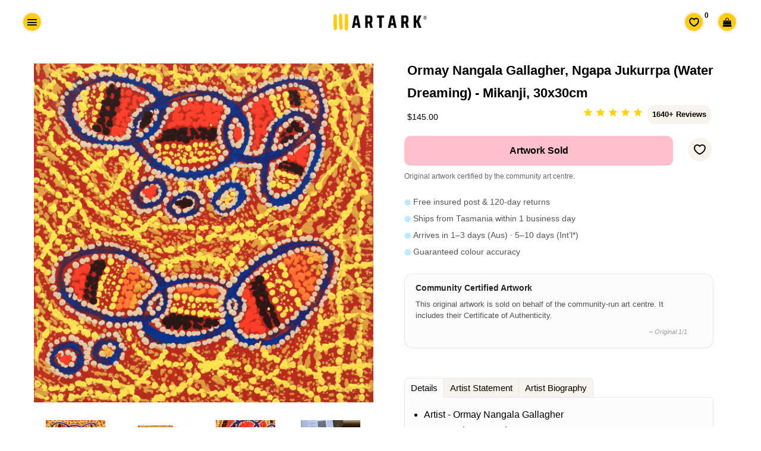

--- FILE ---
content_type: text/css
request_url: https://artark.com.au/cdn/shop/t/242/assets/upbrighter.css?v=183484250602756656001767761341
body_size: 4529
content:
.hero__title.new_tit{display:block;font-family:Avant Garde,Avantgarde,Century Gothic,CenturyGothic,AppleGothic,sans-serif;font-weight:400;line-height:1.1;margin:0 0 .5em;text-rendering:optimizelegibility}.news_letter .input-group-btn{display:inline-block;margin-bottom:10px;margin-top:10px;width:115px}.news_letter .input-group-field.newsletter__input{height:40px}.news_letter h5{border-bottom:1px solid #343535;border-top:1px solid #343535;font-size:15px;font-weight:700;padding-bottom:15px;padding-top:15px}.news_letter .btn.newsletter__submit{background-color:#ffcc14;display:inline-block;height:50px;padding-bottom:10px;padding-top:7px;width:100%}.newsletter__input::-webkit-input-placeholder{color:#fff}.newsletter__input:-moz-placeholder{color:#fff}.newsletter__input::-moz-placeholder{color:#fff}.fname::-webkit-input-placeholder{color:#fff}.fname:-moz-placeholder{color:#fff}.fname::-moz-placeholder{color:#fff}.lname::-webkit-input-placeholder{color:#fff}.lname:-moz-placeholder{color:#fff}.lname::-moz-placeholder{color:#fff}.news_letter{padding:0 20px}.social_icons{padding:10px 20px}.news_letter input{background-color:transparent;border-radius:3px;color:#fff;margin-top:10px;font-size:13px;width:100%}.buutonsboth .product-single__add-to-cart{display:inline-block;margin-bottom:0;margin-right:10px}.banner_cont{position:relative}.parallax header.section-header{bottom:-35px}.parallax_image_section{background:url(/cdn/shop/t/50/assets/banner_1500wide.jpg?7430375945747434317) no-repeat;background-attachment:fixed;background-size:cover;color:#fff;padding:40px 0;display:none;margin:80px 0 0}.parallax_image_section:after{content:"";display:block;clear:both}.parallax_image_section h3{font-size:40px;font-weight:400;line-height:44px;margin:0 0 30px!important}.learn_more_btn a{display:inline-block;border:3px solid #fff!important;text-decoration:none;color:#2f3333;padding:8px 25px;text-transform:none;font-size:18px;font-weight:400;margin:30px 0;background:#fff}.learn_more_btn{text-align:center}.learn_more_btn a:hover{color:#2f3333}.clear{clear:both}.parallax_image_section p{font-weight:600;font-size:15px;vertical-align:top;padding:0 30px}.parallax_image_section img{vertical-align:top}#carousel .slides li img{max-height:100px;width:auto;display:inline-block;overflow:hidden;padding-left:10px;cursor:crosshair}.site-footer .grid-uniform{margin-left:-20px;display:-webkit-box;display:-moz-box;display:-ms-flexbox;display:-webkit-flex;display:flex;-ms-flex-wrap:wrap;flex-wrap:wrap}.site-footer .grid-uniform .grid__item{padding-left:50px;display:-webkit-box;display:-moz-box;display:-ms-flexbox;display:-webkit-flex;display:flex;-ms-flex-wrap:wrap;flex-wrap:wrap}.grid__item.one-third.small--one-whole.mr1{width:25%}.grid__item.large--one-quarter ul.inline-list.payment-icons{text-align:left!important}.grid__item.large--one-quarter.medium--one-half.large--text-right{padding:0 23px}ul.no-bullets.social-icons li a{display:flex;align-items:center}.newsletter form,.newsletter .newsletter__input{background-color:none}.input-group-btn button#Subscribe{background-color:#000}form#mc-embedded-subscribe-form{background:none!important}.newsletter .section-header.text-center{margin:0!important;background:transparent!important;padding:0!important}@media screen and (max-width: 590px){.grid__item.large--one-quarter.medium--one-half.large--text-right{height:auto!important}.site-footer .grid-uniform ul#your-menu{margin-left:0;text-align:left}.site-footer .grid-uniform .grid__item{padding-left:23px!important;text-align:left}.grid__item.large--one-quarter.medium--one-half.large--text-right{margin-bottom:25px}}@media screen and (min-width: 600px){.site-footer .grid-uniform .grid__item .art-logo,.site-footer .grid-uniform .grid__item .inline-list.payment-icons,.site-footer .grid-uniform>.grid__item:last-child p{align-self:flex-end}}@media screen and (max-width: 479px){body .socialmedia.ft_social{border:medium none;margin-bottom:10px}}@media screen and (max-width: 800px){.mainproslider{display:none!important}}@media screen and (min-width: 801px){.formobileonly{display:none!important}}@media only screen and (max-width: 800px){.product-single h1.product-single__title{font-size:18px;padding-top:20px;text-align:left;margin-bottom:20px}.product-single .product-single__meta{padding-top:0}.product-single .product-single__description.rte{margin-top:10px}.template-product .product-single>.medium--six-twelfths{width:100%;min-height:409px!important}}#carousel .slides .product-thumbs_imgBox img{max-height:140px;width:auto;display:inline-block}#carousel .slides .product-thumbs_imgBox{margin:0}.ft_social .shareThis{background:#0000 url(//artark.com.au/cdn/shop/t/242/assets/social_sprite.png?v=125990796256536956371760672646) no-repeat scroll 0 0;cursor:pointer;display:block;height:35px;text-indent:-9999px;width:35px}.ft_social .shareThis.st_facebook_custom{background-position:-162px 0}.ft_social .shareThis.st_twitter_custom{background-position:-216px 0}.ft_social .shareThis.st_pinterest_custom{background-position:-270px 0}.ft_social .shareThis.st_tumblr_custom{background-position:-324px 0}.ft_social .shareThis.st_instagram_custom{background-position:-378px 0}.ft_social .shareThis.st_googleplus_custom{background-position:-432px 0}.newsletter .wrapper{text-align:center}.socialmedia.ft_social{display:inline-block;float:none;margin-right:15px;padding-bottom:9px;padding-right:15px;padding-top:15px;vertical-align:top}.newsletter .wrapper>form{display:inline-block;float:none;vertical-align:middle}.headingtext{display:inline-block;font-size:24px;font-weight:700;margin-bottom:20px;text-align:center;text-transform:uppercase;width:100%}.socialmedia.ft_social li{margin-left:5px}.ft_social .social-media-li.inline-list.footer-email{margin:0}.footer-email a span{font-size:26px}.template-product .product-single .product-single__photos .slick-dots{background-color:#fff;bottom:-28px;padding:0}@media only screen and (min-width:800px) and (max-width: 1024px){.mainproslider #carousel.morecount>.flex-viewport>.slides>li{display:inline-block!important;float:none!important}.mainproslider #carousel.morecount>.flex-viewport>.slides{text-align:center;width:100%!important;transform:none!important}}@media only screen and (min-width:591px){.featuredcoll>div{width:50%}.featuredcoll>div a .grid__image{background-size:cover}.featuredcoll>div{height:auto!important;max-height:190px}.featuredcoll .collection-grid__item-title--wrapper{top:50%;transform:translateY(-70%);-webkit-transform:translate(0px,-65%)}}@media only screen and (min-width:1000px){body .featuredcoll>div{height:auto!important;max-height:260px}}.mainproslider #slider .slides li .product-single__photo{max-height:580px;margin:15px auto;border:solid #fff;cursor:crosshair}@media screen and (min-width: 1540px){.mainproslider #slider .slides li .product-single__photo{max-height:690px}}.recentlyviewed h3{font-size:20px;font-weight:400}body .limespot-recommendation-box .ls-box-title{margin:10px auto!important;text-align:center}*{outline:none}@media screen and (min-width:769px){.shownonee{display:none!important}.grid__item.one-quarter.customSh{display:table-cell!important;width:33.333%!important;box-sizing:border-box}.grid__item.large--two-thirds.agshowCS{width:33.333%!important}.site-nav li.cartIcon a.site-nav__link{font-size:20px!important}.site-header .wrapper span.icon-hamburger{font-size:18px;background-color:#ffcc14;border-radius:50%;border:solid 3px #f8f4ed;padding:7px;width:36px;height:36px;display:flex;align-items:center;justify-content:center;margin-left:10px}span.side-text{display:inline-block;width:auto;font-size:11px;vertical-align:top;margin:12px 0 12px 5px;text-transform:uppercase}span.textCaRt.side-text{margin:10px 5px 14px 0}.site-header .wrapper{max-width:100%!important}.site-header h1.site-header__logo{float:none!important;text-align:center}.header-wrapper.hero__header{position:fixed}.fixed-header{background-color:#000;-webkit-transition:.4s ease;-moz-transition:.4s ease;-o-transition:.4s ease;-ms-transition:.4s ease;transition:.4s ease;border-bottom:1px solid #E4E4E4;z-index:9999}.header-wrapper{-webkit-transition:.4s ease;-moz-transition:.4s ease;-o-transition:.4s ease;-ms-transition:.4s ease;transition:.4s ease}.fixed-header .site-nav__link{color:#000;-webkit-transition:.4s ease;-moz-transition:.4s ease;-o-transition:.4s ease;-ms-transition:.4s ease;transition:.4s ease}.fixed-header .site-header__logo .logo--has-inverted{opacity:1!important;visibility:visible;overflow:visible;height:auto}.fixed-header .site-header__logo-link img{display:block!important}.fixed-header .logo--inverted img{display:none}.wrapper .site-header__logo.large--left{float:none!important}.site-header .wrapper button.site-nav__link:hover span.icon-hamburger,.site-header .wrapper button.site-nav__link:hover span.side-text,li.cartIcon a.site-nav__link:hover span.textCaRt.side-text,li.cartIcon a.site-nav__link:hover span.icon.icon-cart{color:#fff}header.site-header{padding:10px 0}.header-wrapper.not-Index{position:fixed;z-index:999;background:#fff;border-bottom:0px solid #000000}.main-content.not-Index_main{padding-top:80px}.site-nav__item.cartIcon .fa-shopping-bag{font-size:15px;background-color:#ffcc14;border-radius:50%;border:solid 3px #f8f4ed;padding:9px;width:36px;height:36px;display:flex;align-items:center;justify-content:center}.site-nav__item.cartIcon:hover i.fa.fa-shopping-bag{color:#fff}.parallax header.section-header{position:absolute;z-index:9;margin:0}.parallax hr.hr--small{display:none}.parallax .main-content.not-Index_main{padding-top:40px}}@media screen and (max-width:800px){span.side-text,span.textCaRt.side-text{display:none!important}.site-header .site-nav--mobile a.iWishView{display:none}}@media screen and (max-width:800px){.main-content.not-Index_main{padding-top:40px}}.clearboth{clear:both}.main-content .shopry-carousel-scroll .block{width:33.11%}.side-text{display:none!important}.template-page .hr.hr--small{display:none}.iwex .fa-shopping-bag{font-size:15px;background-color:#ffcc14;border-radius:50%;border:solid 3px #f8f4ed;padding:9.5px;width:36px;height:36px;display:flex;align-items:center;justify-content:center}.iwex a.cart-link{padding:5px}header.site-header{background:#fff;border-bottom:0px solid #f8f4ed;padding:4px 8px}.header-wrapper.not-Index{position:fixed;z-index:999;background:#fff;border-bottom:0px solid #f8f4ed}.header-wrapper.hero__header{position:fixed}.fixed-header{background-color:#fff;-webkit-transition:.4s ease;-moz-transition:.4s ease;-o-transition:.4s ease;-ms-transition:.4s ease;transition:.4s ease;border-bottom:0px solid #000000;z-index:99}.header-wrapper{-webkit-transition:.4s ease;-moz-transition:.4s ease;-o-transition:.4s ease;-ms-transition:.4s ease;transition:.4s ease}.fixed-header .site-nav__link{color:#000;-webkit-transition:.4s ease;-moz-transition:.4s ease;-o-transition:.4s ease;-ms-transition:.4s ease;transition:.4s ease}.fixed-header .site-header__logo .logo--has-inverted{opacity:1!important;visibility:visible;overflow:visible;height:auto}.fixed-header .site-header__logo-link img{display:block!important}.fixed-header .logo--inverted img{display:none}.parallaxpage header.section-header{position:absolute;z-index:9}.parallax header.section-header{position:absolute;z-index:9;margin:0;width:100%;display:inline-block}.parallax header.section-header h1{margin:0 0 10px;padding:12px 7% 8px;border-bottom:2px solid #000;border-top:0px solid #000;background-color:#f8f4ed;color:#000;width:100%;text-align:center;text-transform:none;font-family:Arial Black,Arial,Helvetica Neue,sans-serif;font-weight:700;display:inline-block;box-sizing:border-box;transition:background-color .5s ease,color .5s ease;letter-spacing:-.04em}@media screen and (min-width: 800px){.parallax header.section-header h1:hover{background-color:#ffcc14;color:#000}}.parallax hr.hr--small{display:none}.parallax .main-content.not-Index_main{padding-top:88px}.parallax p,.parallax h1,.parallax h2,.parallax h3,.parallax h4,.parallax h5,.parallax h6,.parallax li{padding-left:0;padding-right:0}@media screen and (max-width: 479px){.grid__item.mobch .site-header__logo img{max-width:85%}.parallax span.text_Under{padding:0 20px 20px!important}.grid.parallax{margin:0!important}.parallax .grid__item .grid{margin:0}.parallax header.section-header h1{font-size:30px!important;margin:0 0 10px;background-color:#f8f4ed}.parallax .wrapper .yuyuy .grid__item{padding:0}.parallax header.section-header{bottom:-35px}}.parallax .wrapper{max-width:100%;margin:0 auto;padding:0 15px}.template-page .main-content .wrapper{padding:0!important}.parallax span.text_Under{padding:0 30px 20px;display:inline-block;margin:0}@media screen and (min-width: 591px){.wrapper-insiDe{padding:20px}}.wrapper-insiDe{max-width:1100px;margin:0 auto}@media screen and (min-width: 591px){.wrapper-insiDe2{padding:20px}}.wrapper-insiDe2{max-width:850px;margin:0 auto;padding:10px;font-size:1.2em}ul .mobile-nav__sublist a.mobile-nav__link{font-size:16px;padding:12px 12px 12px 30px}.parallax .main-content .wrapper{padding:0!important}ul.mobile-nav .mobile-nav__item--secondary a{font-size:15px}.collectionwrapper h2{font-size:22px;line-height:28.5667px}.collectionwrapper .rte h6 span{display:inline-block;font-size:15.6px;text-align:center;width:100%}.collectionwrapper .rte{margin-bottom:5px}.collectionwrapper .yuyuy{margin-left:0}@media screen and (min-width: 768px) and (max-width: 1024px){.site-header .wrapper .agshowCS{display:none}.site-header .wrapper .grid__item.one-quarter{display:table-cell!important;width:33%}.iWishView.site-nav__link{display:none!important}}.newsletter .socialmedia ul.social-media-li li{width:40px;display:inline-block}.site-footer__linklist .btn--secondary.icon-fallback-text{background:#2f3333}body .newsletter{padding:10em 0}body .art-logo{display:inline-block;margin-top:-25px}.hr--medium.hr--clear.hidethis{display:none}body h2.addsomemargin{margin:2em 0 4em!important}@media screen and (max-width: 600px){.footer__text_box{margin-bottom:20px}.mobileshow{display:inline-block!important}.mobileshowhide{display:none!important}.addspace>.wrapper>.one-third-column{margin-bottom:20px}body .addspace{background:#f8f4ed none repeat scroll 0 0;display:inline-block;padding:2em 0 4em;width:100%}body .grid h2.addsomemargin{margin:1em 0!important}body .hr--medium.hr--clear.removespace{display:none;margin-bottom:0;margin-top:0}}.hr--medium.hr--clear.removespace{display:inline-block;margin:0 0 35px}.template-collection footer .wrapper{max-width:1240px}.section-header.text-center.addspacesome{margin-top:20px}body.template-product .btn#AddToCart,.iWishAdd.btn{background:pink!important;transition:.4s;color:#000}button#AddToCart:hover{transition:.4s;opacity:1}.template-product footer.site-footer .wrapper,.parallax footer.site-footer .wrapper{max-width:1200px}.template-product .slides.product-single__photos .flex-active-slide{margin-right:5px!important;text-align:center}.grid.collection-grid.not-sca-qv.featuredcoll{padding-bottom:2em;padding-top:5em}.product-single__meta{padding-top:5px;padding-bottom:30px}.footer__text_box{border:1px solid #2f3333;padding:5px;text-align:center}.footer__text_box p{margin:0;font-size:12px}.shopify-payment-button button{border-radius:30px;height:50px}button.shopify-payment-button__more-options.w4mq5tn33DxzvW8TZcZbp.shopify-payment-button__button--hidden,button.shopify-payment-button__more-options{display:none!important}.buutonsboth{display:flex;flex-direction:column;gap:10px;width:100%}.shopify-payment-button{width:100%;margin-bottom:10px;border-radius:30px}.product-single__add-to-cart{margin:0;width:100%;margin-right:0!important}.template-product .btn#AddToCart{width:100%;margin-top:15px;background:pink!important;color:#000!important;border:0px solid #ffcc14;border-radius:10px;transition:background .2s ease;font-size:16px;height:50px;display:flex;align-items:center;justify-content:center}.template-product .btn#BuyNowButton{width:100%;margin-top:10px;background:linear-gradient(45deg,#e240ed,#6bbad6);color:#000!important;border:0px solid #ffcc14;border-radius:10px;transition:background .6s ease;font-size:16px;height:50px;display:flex;align-items:center;justify-content:center}.spinner{border:2px solid rgba(255,255,255,.3);border-left-color:#fff;border-radius:50%;width:16px;height:16px;animation:spin 1s linear infinite;margin-left:8px}@keyframes spin{0%{transform:rotate(0)}to{transform:rotate(360deg)}}.site-nav__item.cartIcon:hover i.fa.fa-shopping-bag{color:#fff}body.template-product .btn#AddToCart:hover{background:#f7b6c2!important;border-color:transparent;color:#000!important}body.template-product .btn#BuyNowButton:hover{background:linear-gradient(45deg,#e240ed,#ffb6c1);border-color:transparent;color:#fff}.iWishAdd.btn:hover{background:#303030!important;border-color:transparent;color:#fff}.shopify-payment-button__button--unbranded:hover:not([disabled]){background:#ffcc14!important}.product .product-single .shopify-payment-button{margin:10px 0 0;border-radius:30px}footer .full_width_search ul{margin:0 auto 30px}.payment-icons li{margin:0}.site-footer .grid-uniform>.grid__item:last-child p,.site-footer .grid-uniform .grid__item .inline-list.payment-icons{width:100%}.art-logo img{max-width:110px;height:auto;display:inherit;margin-top:0}@media (max-width: 767px){.site-footer .grid-uniform{display:-webkit-box;display:-moz-box;display:-ms-flexbox;display:-webkit-flex;display:flex;-ms-flex-wrap:wrap;flex-wrap:wrap}}@media (max-width: 600px){body .art-logo{margin:0 auto 20px}}footer .full_width_search ul{margin-bottom:20px}.collectionwrapper .yuyuy{margin-left:-15px}@media (max-width: 589px){.collectionwrapper .yuyuy{margin-left:-15px}}@media (max-width: 479px){.collectionwrapper .yuyuy{margin-left:0}.template-collection .grid.parallax .grid__item,.template-page .grid__item{padding-left:0}.template-page .wrapper-insiDe{padding:0 20px}}span.newsletter__submit-text--large.lr{text-transform:uppercase}ul#your-menu li{list-style-type:none;font-size:17px;line-height:28px}ul.inline-list.payment-icons li{padding-left:7.5px}h2.section-header__title{font-size:1.875em}@media only screen and (max-width: 740px){#your-menu,.no-bullets.social-icons{width:100%}.site-footer .grid-uniform .grid__item{padding-left:0!important}.grid__item.one-third.small--one-whole.mr1{margin-left:15px}}footer .grid__item.full_width_search{display:none!important}@media screen and (max-width: 590px){body.template-product .product-single__photos{margin-top:0}}i.fab.fa-instagram{font: 14px/1 FontAwesome}.social_icons a:nth-child(4){display:none}#NavDrawer .news_letter{display:none}.site-nav__link{padding:5px}@media screen and (max-width: 768px){.site-header .grid--table{height:auto}}.soundest-form-without-image-field-error-invalid input,.soundest-form-without-image-field{outline:none!important}.soundest-form-without-image-field-inline-error-empty{text-align:center!important}span.newsletter__submit-text--large.lr{line-height:0}span.newsletter__submit-text--small{line-height:0;position:relative;top:-3px}@media screen and (max-width: 590px){.site-footer .grid-uniform *{text-align:center}.site-footer .no-bullets.social-icons{width:100%}.site-footer .grid__item.one-third.small--one-whole.mr1{width:100%!important}.site-footer ul.no-bullets.social-icons li a{display:flex;align-items:center;justify-content:center}.site-footer .grid__item.large--one-quarter.medium--one-half.large--text-right{height:auto!important;justify-content:center;padding:0;text-align:center}.site-footer ul.inline-list.payment-icons{display:flex;justify-content:center;flex-wrap:wrap;gap:12px 16px;padding:12px 0;margin:0}.site-footer ul.inline-list.payment-icons li{list-style:none}.site-footer ul.inline-list.payment-icons img{max-width:46px;height:auto;display:block}}@media (max-width: 1049.98px){.swym-wishlist.swym-inject.site-header__logo-link.logo--has-inverted{display:none}}body#aboriginal-art-symbols-art-ark .grid.collection-grid{max-width:1240px;margin:0 auto}@media (min-width: 1100.98px){.collection-collage__item.large--one-half{width:48%;padding-left:20px;padding-right:8px;margin-left:10px}}@media (max-width: 767.98px){body#aboriginal-art-symbols-art-ark .grid.collection-grid .grid__item.one-half.medium--one-half{padding-left:5px;padding-right:5px}body#aboriginal-art-symbols-art-ark .grid.collection-grid{margin-left:-5px;margin-right:-5px}}@media screen and (min-width: 768.98px) and (max-width: 1100.98px){body#aboriginal-art-symbols-art-ark .grid.collection-grid{padding-right:30px}}#slider video{width:100%}.product-single__photos.formobileonly video{width:100%;padding-right:5px}.custom_hidden{opacity:0}div#slider{min-height:409px!important}.icon__loading_spinner{position:absolute;top:50%;left:50%;transform:translate(-50%,-50%)}div#slider ul:not(.loaded) li:nth-child(1){display:block!important;opacity:0}@media screen and (max-width: 800px){.custom__product_mobile_image .icon__loading_spinner{opacity:0}.custom__product_mobile_image.custom_hidden .icon__loading_spinner{z-index:999}.custom__product_mobile_image{min-height:409px}.custom__product_mobile_image.custom_hidden,.custom__product_mobile_image.custom_hidden .product-single__photos{opacity:1}.custom__product_images_block #slider .icon__loading_spinner{opacity:0}}.addspace5{background:#f8f4ed;display:inline-block;padding:0 0 30px;width:100%;background-size:cover;border-bottom-right-radius:40px;border-bottom-left-radius:40px}.addspace2{background:url() no-repeat center center scroll,wheat;display:inline-block;padding:4em 2em;width:100%;background-size:cover;border-radius:10px}.addspace{background:#f8f4ed;display:inline-block;padding:3em 0 2em;width:100%;background-size:cover;border-top-right-radius:40px;border-top-left-radius:40px}.addspace3{background:url(/cdn/shop/files/One_line_grey_gradient_1620_x_2880_px_1.svg?v=1709379883) no-repeat center center scroll,#fff;display:inline-block;padding:5em 0;width:100%;background-size:cover}.addspace4{background:#f8f4ed;display:inline-block;padding:3em 0;width:100%;background-size:cover;border-radius:20px;border-top:solid #f8f4ed 3px}@media (max-width: 768px){.addspace4{padding:1em 0}}.header-wrapper{position:fixed;z-index:999;top:0;width:100%;background-color:#fff;border-bottom:0px solid #f8f4ed;padding:0}.language-switcher-dropdown select{padding:10px 25px 10px 15px;border:2px solid #000000;border-radius:5px;background-color:#ffcc14;cursor:pointer;font-size:14px;font-weight:700;appearance:none;-moz-appearance:none;-webkit-appearance:none}h3:target{padding-top:100px;display:block}.grid-product__image-wrapper{position:relative;overflow:hidden;padding:10px}@media (min-width: 768px){.grid-product__image-wrapper{padding:10px 20px}}.grid-product__image-link{display:block}.grid-product__image{width:100%;height:auto;object-fit:contain;opacity:1!important}@media (min-width: 768px){.grid-product__image-wrapper img.hover-image{position:absolute;top:0;left:0;opacity:0;width:100%;height:auto;object-fit:contain}.grid-product__image-wrapper:hover img.primary-image{opacity:0}.grid-product__image-wrapper:hover img.hover-image{opacity:1}}@media (max-width: 767px){.grid-product__image-wrapper img{object-fit:cover;max-height:none}.grid-product__image-wrapper img.hover-image{display:none}}@media screen and (max-width: 800px){.product-single__photos.formobileonly>div:nth-child(n+2){display:none}}.template-index .section-header h1{margin:-20px 0 0;width:100%;padding:10px;border-bottom:0px solid #000;color:#000;text-align:center;text-transform:none;font-family:Arial Black,Arial,Helvetica Neue,sans-serif;font-weight:700;display:inline-block;box-sizing:border-box;border-radius:0;z-index:9;bottom:-35px!important}@media screen and (min-width: 800px){.template-index .section-header h1{margin:0;padding:10px 20px 23px;border-bottom:0px solid #000;border-radius:0 0 32px 32px;background-color:#add8e6;color:#000;width:100%;text-align:center;text-transform:none;font-family:Arial Black,Arial,Helvetica Neue,sans-serif;font-weight:700;display:inline-block;box-sizing:border-box;position:absolute;left:50%;transform:translate(-50%);z-index:99;bottom:-35px!important;word-break:break-word}.template-index .section-header h1:hover{background-color:#ffcc14;color:#000;border-bottom:0px solid #666}}@media screen and (max-width: 366px){.template-index .section-header h1{font-size:34px;letter-spacing:-.03em;line-height:1.1em;text-align:left;padding-left:15px}}@media screen and (min-width: 367px) and (max-width: 799px){.template-index .section-header h1{font-size:44px;letter-spacing:-.03em;line-height:1.1em;text-align:left;padding-left:15px}}.rte .text-link{border-bottom:0px solid #ffcc14!important}@media only screen and (min-width: 801px){.product-single h1.product-single__title{font-size:1.4em;margin:15px 0 10px}}@media screen and (min-width: 768px){.header-wrapper{padding:10px 3px}}.wk-counter{font-size:12px!important}.collection-hero__wrapper,.collection-hero__wrapper[style]{padding-bottom:0!important;position:relative;width:100%;overflow:visible}@media (min-width: 769px){.collection-hero__wrapper .collection-hero{padding-bottom:0!important}}.collection-hero__image{position:static;display:block;width:100%;height:auto;max-height:70vh;object-fit:cover;animation:fadeZoomIn 1s ease-out forwards;aspect-ratio:2 / 1.5}.collection-hero .grid__item.large--eight-ninths.push--large--one-eighteenth{width:100%!important;margin-left:0!important;padding-left:0!important;padding-right:0!important}header.section-header{position:static!important;transform:none!important;top:auto!important;left:auto!important;right:auto!important;z-index:auto!important;margin-top:1rem}@media screen and (max-width: 1025px){.site-nav--mobile .icon-hamburger{border:solid 3px #f8f4ed}}@media screen and (max-width: 1025px){.wishlist-link .wk-button{top:1px;border:0!important}}
/*# sourceMappingURL=/cdn/shop/t/242/assets/upbrighter.css.map?v=183484250602756656001767761341 */


--- FILE ---
content_type: application/javascript
request_url: https://cdn.appmate.io/themecode/artark/main/product-page-buttons.js?generation=1741081305063065
body_size: 127
content:
export function inject({theme:t}){t.watch({selector:".product-single__add-to-cart",pageType:["product"]},e=>{e.insertAfter(t.createComponent("wishlist-button-product",{dataset:{productHandle:t.getProductHandle(document.location.href),variantId:t.getVariantId(document.location.href)},props:{showIcon:!0,showText:!1,fullWidth:!0,alignContent:"center",alignSelf:"center",floating:{reference:e,position:{placement:"right",inset:!1}}}}))})}
